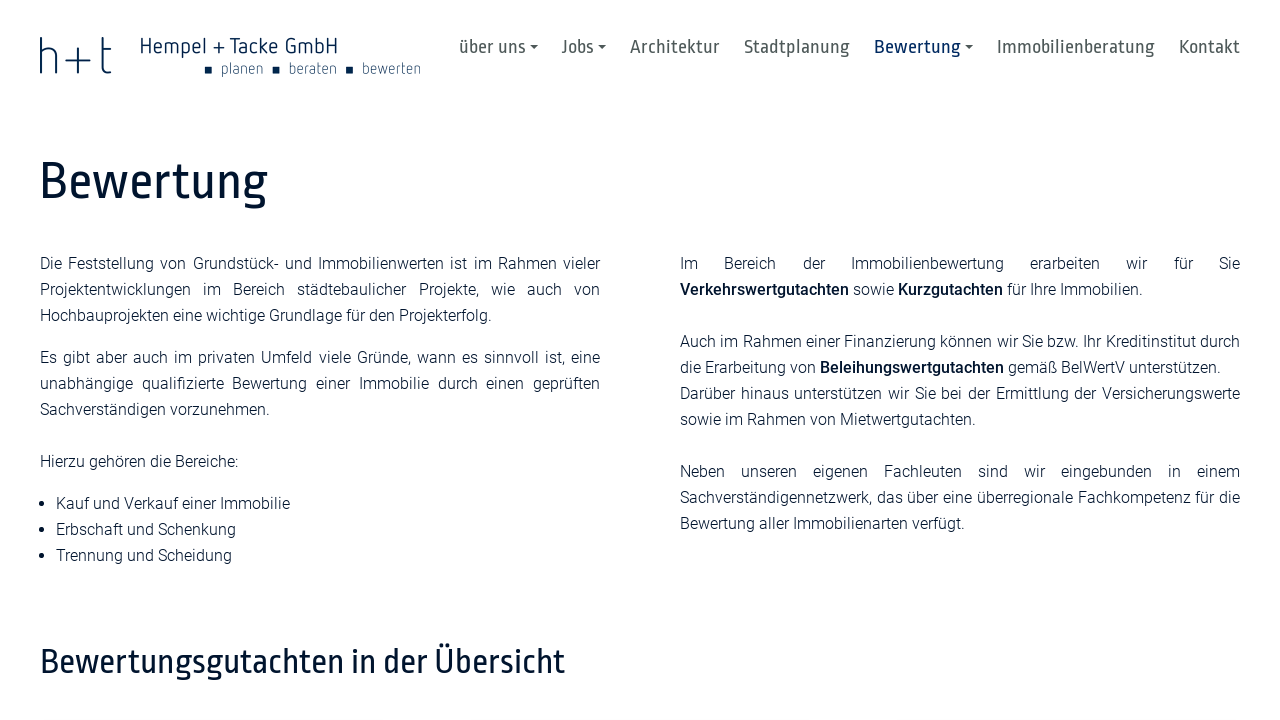

--- FILE ---
content_type: text/html; charset=UTF-8
request_url: https://www.hempel-tacke.de/immobilienbewertung/
body_size: 3075
content:
<!DOCTYPE html>
<html lang="de">
<head>

      <meta charset="UTF-8">
    <title>Bewertung - Hempel + Tacke GmbH</title>
    <base href="https://www.hempel-tacke.de/">

          <meta name="robots" content="index,follow">
      <meta name="description" content="">
      <meta name="generator" content="Contao Open Source CMS">
    
    
    <meta name="viewport" content="width=device-width,initial-scale=1">
        <link rel="stylesheet" href="/assets/css/bootstrap-grid.scss,nutshell.scss,sm-core-css.css,sm-clean.scss,...-abc4845b.css">        <script src="/assets/js/jquery.min.js,jquery.smartmenus.min.js,smartmenu_init.js-9f32d2bf.js"></script>  
</head>
<body id="top">

      
    <div id="wrapper">

                        <header id="header">
            <div class="inside">
              
<!-- indexer::stop -->
<nav class="main-nav mod_navigation block" role="navigation">

  
  <a href="/immobilienbewertung/#skipNavigation1" class="invisible">Navigation überspringen</a>
   
  <div class="image--left logo content-hyperlink">            
                                                    <figure>
                                                                <a href="/./">                                                                                    <img src="/assets/images/z/hempel-tacke_logo-vtce3080a3br00t.png" alt srcset="/assets/images/z/hempel-tacke_logo-vtce3080a3br00t.png 1x, /files/layout/img/hempel-tacke_logo.png 2x" width="380" height="40">
            
                                        
            </a>
                    
                                        </figure>
                    </div>



  

  
   <!-- Mobile menu toggle button (hamburger/x icon) -->
   <input id="main-menu-state" type="checkbox" />
  <label class="main-menu-btn" for="main-menu-state">
    <span class="main-menu-btn-icon"></span>
  </label> 


  
<ul id="main-menu" class="sm sm-clean level_1">
  
      <li class="submenu sibling"><a href="/ueber-uns/" title="über uns" class="submenu sibling" aria-haspopup="true">über uns</a>
<ul  class=" level_2">
  
      <li><a href="/ueber-uns/unternehmen/" title="Unternehmen">Unternehmen</a></li>
  
      <li><a href="/ueber-uns/team/" title="Team">Team</a></li>
  </ul>
</li>
  
      <li class="submenu sibling"><a href="/jobs-architektur/" title="Jobs" class="submenu sibling" aria-haspopup="true">Jobs</a>
<ul  class=" level_2">
  
      <li><a href="/jobs-architektur/arbeiten-bei-h-t/" title="arbeiten bei H+T">arbeiten bei H+T</a></li>
  
      <li><a href="/jobs-architektur/stellenangebote/" title="Stellenangebote">Stellenangebote</a></li>
  </ul>
</li>
  
      <li class="sibling"><a href="/architektur/" title="Architektur" class="sibling">Architektur</a></li>
  
      <li class="sibling"><a href="/stadtplanung/" title="Stadtplanung" class="sibling">Stadtplanung</a></li>
  
      <li class="active submenu"><a href="/immobilienbewertung/" title="Bewertung" class="active submenu" aria-haspopup="true">Bewertung</a>
<ul  class=" level_2">
  
      <li><a href="/bewertung/verkehrswertgutachten/" title="Verkehrswertgutachten">Verkehrswertgutachten</a></li>
  
      <li><a href="/bewertung/kurzgutachten/" title="Kurzgutachten">Kurzgutachten</a></li>
  
      <li><a href="/bewertung/beleihungswertgutachten/" title="Beleihungswertgutachten">Beleihungswertgutachten</a></li>
  </ul>
</li>
  
      <li class="sibling"><a href="/immobilienberatung/" title="Immobilienberatung" class="sibling">Immobilienberatung</a></li>
  
      <li class="sibling"><a href="/kontakt/" title="Kontakt" class="sibling">Kontakt</a></li>
  </ul>

  <a id="skipNavigation1" class="invisible">&nbsp;</a>

</nav>
<!-- indexer::continue -->
            </div>
          </header>
              
      
              <div id="container">

                      <main id="main">
              <div class="inside">
                

  <div class="mod_article block" id="article-18">
    
          


                        
    <h1 class="content-headline">Bewertung</h1>

    



<div  class="row ce_rowStart">
<div class="col-sm-6 ">


        <div class="content-text">            
                            
    
                        <div class="rte">
            <p>Die Feststellung von Grundstück- und Immobilienwerten ist im Rahmen vieler Projektentwicklungen im Bereich städtebaulicher Projekte, wie auch von Hochbauprojekten eine wichtige Grundlage für den Projekterfolg.</p>
<p>Es gibt aber auch im privaten Umfeld viele Gründe, wann es sinnvoll ist, eine unabhängige qualifizierte Bewertung einer Immobilie durch einen geprüften Sachverständigen vorzunehmen. <br><br>Hierzu gehören die Bereiche:</p>
<ul>
<li>Kauf und Verkauf einer Immobilie</li>
<li>Erbschaft und Schenkung</li>
<li>Trennung und Scheidung</li>
</ul>
        </div>
    
            </div>



</div><div class="col-sm-6 ">


        <div class="content-text">            
                            
    
                        <div class="rte">
            <p>Im Bereich der Immobilienbewertung erarbeiten wir für Sie <strong>Verkehrswertgutachten</strong> sowie <strong>Kurzgutachten</strong> für Ihre Immobilien. <br><br>Auch im Rahmen einer Finanzierung können wir Sie bzw. Ihr Kreditinstitut durch die Erarbeitung von <strong>Beleihungswertgutachten</strong> gemäß BelWertV unterstützen. <br>Darüber hinaus unterstützen wir Sie bei der Ermittlung der Versicherungswerte sowie im Rahmen von Mietwertgutachten. <br><br>Neben unseren eigenen Fachleuten sind wir eingebunden in einem Sachverständigennetzwerk, das über eine überregionale Fachkompetenz für die Bewertung aller Immobilienarten verfügt.</p>
        </div>
    
            </div>



</div>
</div>
<div class="ce_linkboxes row block">
			<div class="col-xs-12">
		<h2>
			Bewertungsgutachten in der Übersicht		</h2>
    </div>
	  <div class="col-xs-6 col-sm-6 col-md-6 col-xl-4">
			  																							  
			<figure class="image_container">				<a href="/bewertung/verkehrswertgutachten/" title="Verkehrswertgutachten">
<span>

<img src="/files/grafiken/immobilienbewertung/verkehrswertgutachten-immobilie-bielefeld.jpg" width="840" height="420" alt="">

</span></a><figcaption class="caption"><a href="/bewertung/verkehrswertgutachten/">Verkehrswertgutachten</a></figcaption></figure>
								
  </div>	
  <div class="col-xs-6 col-sm-6 col-md-6 col-xl-4">
			  																							  
			<figure class="image_container">				<a href="/bewertung/kurzgutachten/" title="Kurzgutachten">
<span>

<img src="/files/grafiken/immobilienbewertung/kurzgutachten-immobilien-bielefeld.jpg" width="840" height="420" alt="">

</span></a><figcaption class="caption"><a href="/bewertung/kurzgutachten/">Kurzgutachten</a></figcaption></figure>
								
  </div>	
  <div class="col-xs-6 col-sm-6 col-md-6 col-xl-4">
			  																							  
			<figure class="image_container">				<a href="/bewertung/beleihungswertgutachten/" title="Beleihungswertgutachten">
<span>

<img src="/files/grafiken/immobilienbewertung/beleihungswertgutachten-immobilien-bielefeld.jpg" width="840" height="420" alt="">

</span></a><figcaption class="caption"><a href="/bewertung/beleihungswertgutachten/">Beleihungswertgutachten</a></figcaption></figure>
								
  </div>	
  
</div>    
      </div>

              </div>
                          </main>
          
                                
                                
        </div>
      
      
                        <footer id="footer">
            <div class="inside">
              
<div  class="row ce_rowStart">
<div class="col-md-8 col-lg-9 ">


        <div class="content-text">            
                            
    
                        <div class="rte">
            <p>© 2026 Hempel + Tacke GmbH | Am Stadtholz 24-26 | 33609 Bielefeld | <a class="btn-social" title="Hempel &amp; Tacke bei Instagram" href="https://www.instagram.com/hempeltacke/" target="_blank" rel="noopener"><img src="files/layout/img/icon-instagram.png" alt="Hempel &amp; Tacke bei Instagram" width="22" height="22"></a></p>
        </div>
    
            </div>



</div><div class="col-md-4 col-lg-3 ">


        <div class="float_right content-text">            
                            
    
                        <div class="rte">
            <p><a href="/impressum/">Impressum</a> | <a href="/datenschutz/">Datenschutz</a></p>
        </div>
    
            </div>



</div>
</div>
  
            </div>
          </footer>
              
    </div>

      
  	
<script src="/assets/jquery-ui/js/jquery-ui.min.js?v=1.13.2"></script>
<script>
  jQuery(function($) {
    $(document).accordion({
      // Put custom options here
      heightStyle: 'content',
      header: '.toggler',
      collapsible: true,
      active: false,
      create: function(event, ui) {
        ui.header.addClass('active');
        $('.toggler').attr('tabindex', 0);
      },
      activate: function(event, ui) {
        ui.newHeader.addClass('active');
        ui.oldHeader.removeClass('active');
        $('.toggler').attr('tabindex', 0);
      }
    });
  });
</script>
  <script type="application/ld+json">
{
    "@context": "https:\/\/schema.org",
    "@graph": [
        {
            "@type": "WebPage"
        },
        {
            "@id": "#\/schema\/image\/91566273-b8f7-11e8-957d-f95bdb3a8e1c",
            "@type": "ImageObject",
            "contentUrl": "\/assets\/images\/z\/hempel-tacke_logo-vtce3080a3br00t.png"
        }
    ]
}
</script>
<script type="application/ld+json">
{
    "@context": "https:\/\/schema.contao.org",
    "@graph": [
        {
            "@type": "Page",
            "fePreview": false,
            "groups": [],
            "noSearch": false,
            "pageId": 9,
            "protected": false,
            "title": "Bewertung"
        }
    ]
}
</script></body>
</html>


--- FILE ---
content_type: text/css
request_url: https://www.hempel-tacke.de/assets/css/bootstrap-grid.scss,nutshell.scss,sm-core-css.css,sm-clean.scss,...-abc4845b.css
body_size: 13940
content:
@-ms-viewport{width:device-width}html{box-sizing:border-box;-ms-overflow-style:scrollbar}*,*::before,*::after{box-sizing:inherit}.container{margin-right:auto;margin-left:auto;padding-right:1.6666666667em;padding-left:1.6666666667em;width:100%}@media (min-width:34.375em){.container{max-width:31.0416666667em}}@media (min-width:48em){.container{max-width:44.6666666667em}}@media (min-width:58.75em){.container{max-width:55.4166666667em}}@media (min-width:68.75em){.container{max-width:65.4166666667em}}.container-fluid{width:100%;margin-right:auto;margin-left:auto;padding-right:1.6666666667em;padding-left:1.6666666667em;width:100%}.row{display:flex;flex-wrap:wrap;margin-right:-1.6666666667em;margin-left:-1.6666666667em}.no-gutters{margin-right:0;margin-left:0}.no-gutters>.col,.no-gutters>[class*="col-"]{padding-right:0;padding-left:0}.col-xs-1,.col-xs-2,.col-xs-3,.col-xs-4,.col-xs-5,.col-xs-6,.col-xs-7,.col-xs-8,.col-xs-9,.col-xs-10,.col-xs-11,.col-xs-12,.col-xs,.col-xs-auto,.col-sm-1,.col-sm-2,.col-sm-3,.col-sm-4,.col-sm-5,.col-sm-6,.col-sm-7,.col-sm-8,.col-sm-9,.col-sm-10,.col-sm-11,.col-sm-12,.col-sm,.col-sm-auto,.col-md-1,.col-md-2,.col-md-3,.col-md-4,.col-md-5,.col-md-6,.col-md-7,.col-md-8,.col-md-9,.col-md-10,.col-md-11,.col-md-12,.col-md,.col-md-auto,.col-lg-1,.col-lg-2,.col-lg-3,.col-lg-4,.col-lg-5,.col-lg-6,.col-lg-7,.col-lg-8,.col-lg-9,.col-lg-10,.col-lg-11,.col-lg-12,.col-lg,.col-lg-auto,.col-xl-1,.col-xl-2,.col-xl-3,.col-xl-4,.col-xl-5,.col-xl-6,.col-xl-7,.col-xl-8,.col-xl-9,.col-xl-10,.col-xl-11,.col-xl-12,.col-xl,.col-xl-auto{position:relative;width:100%;min-height:1px;padding-right:1.6666666667em;padding-left:1.6666666667em}.col-xs{flex-basis:0;flex-grow:1;max-width:100%}.col-xs-auto{flex:0 0 auto;width:auto;max-width:none}.col-xs-1{flex:0 0 8.3333333333%;max-width:8.3333333333%}.col-xs-2{flex:0 0 16.6666666667%;max-width:16.6666666667%}.col-xs-3{flex:0 0 25%;max-width:25%}.col-xs-4{flex:0 0 33.3333333333%;max-width:33.3333333333%}.col-xs-5{flex:0 0 41.6666666667%;max-width:41.6666666667%}.col-xs-6{flex:0 0 50%;max-width:50%}.col-xs-7{flex:0 0 58.3333333333%;max-width:58.3333333333%}.col-xs-8{flex:0 0 66.6666666667%;max-width:66.6666666667%}.col-xs-9{flex:0 0 75%;max-width:75%}.col-xs-10{flex:0 0 83.3333333333%;max-width:83.3333333333%}.col-xs-11{flex:0 0 91.6666666667%;max-width:91.6666666667%}.col-xs-12{flex:0 0 100%;max-width:100%}.order-xs-1{order:1}.order-xs-2{order:2}.order-xs-3{order:3}.order-xs-4{order:4}.order-xs-5{order:5}.order-xs-6{order:6}.order-xs-7{order:7}.order-xs-8{order:8}.order-xs-9{order:9}.order-xs-10{order:10}.order-xs-11{order:11}.order-xs-12{order:12}@media (min-width:34.375em){.col-sm{flex-basis:0;flex-grow:1;max-width:100%}.col-sm-auto{flex:0 0 auto;width:auto;max-width:none}.col-sm-1{flex:0 0 8.3333333333%;max-width:8.3333333333%}.col-sm-2{flex:0 0 16.6666666667%;max-width:16.6666666667%}.col-sm-3{flex:0 0 25%;max-width:25%}.col-sm-4{flex:0 0 33.3333333333%;max-width:33.3333333333%}.col-sm-5{flex:0 0 41.6666666667%;max-width:41.6666666667%}.col-sm-6{flex:0 0 50%;max-width:50%}.col-sm-7{flex:0 0 58.3333333333%;max-width:58.3333333333%}.col-sm-8{flex:0 0 66.6666666667%;max-width:66.6666666667%}.col-sm-9{flex:0 0 75%;max-width:75%}.col-sm-10{flex:0 0 83.3333333333%;max-width:83.3333333333%}.col-sm-11{flex:0 0 91.6666666667%;max-width:91.6666666667%}.col-sm-12{flex:0 0 100%;max-width:100%}.order-sm-1{order:1}.order-sm-2{order:2}.order-sm-3{order:3}.order-sm-4{order:4}.order-sm-5{order:5}.order-sm-6{order:6}.order-sm-7{order:7}.order-sm-8{order:8}.order-sm-9{order:9}.order-sm-10{order:10}.order-sm-11{order:11}.order-sm-12{order:12}}@media (min-width:48em){.col-md{flex-basis:0;flex-grow:1;max-width:100%}.col-md-auto{flex:0 0 auto;width:auto;max-width:none}.col-md-1{flex:0 0 8.3333333333%;max-width:8.3333333333%}.col-md-2{flex:0 0 16.6666666667%;max-width:16.6666666667%}.col-md-3{flex:0 0 25%;max-width:25%}.col-md-4{flex:0 0 33.3333333333%;max-width:33.3333333333%}.col-md-5{flex:0 0 41.6666666667%;max-width:41.6666666667%}.col-md-6{flex:0 0 50%;max-width:50%}.col-md-7{flex:0 0 58.3333333333%;max-width:58.3333333333%}.col-md-8{flex:0 0 66.6666666667%;max-width:66.6666666667%}.col-md-9{flex:0 0 75%;max-width:75%}.col-md-10{flex:0 0 83.3333333333%;max-width:83.3333333333%}.col-md-11{flex:0 0 91.6666666667%;max-width:91.6666666667%}.col-md-12{flex:0 0 100%;max-width:100%}.order-md-1{order:1}.order-md-2{order:2}.order-md-3{order:3}.order-md-4{order:4}.order-md-5{order:5}.order-md-6{order:6}.order-md-7{order:7}.order-md-8{order:8}.order-md-9{order:9}.order-md-10{order:10}.order-md-11{order:11}.order-md-12{order:12}}@media (min-width:58.75em){.col-lg{flex-basis:0;flex-grow:1;max-width:100%}.col-lg-auto{flex:0 0 auto;width:auto;max-width:none}.col-lg-1{flex:0 0 8.3333333333%;max-width:8.3333333333%}.col-lg-2{flex:0 0 16.6666666667%;max-width:16.6666666667%}.col-lg-3{flex:0 0 25%;max-width:25%}.col-lg-4{flex:0 0 33.3333333333%;max-width:33.3333333333%}.col-lg-5{flex:0 0 41.6666666667%;max-width:41.6666666667%}.col-lg-6{flex:0 0 50%;max-width:50%}.col-lg-7{flex:0 0 58.3333333333%;max-width:58.3333333333%}.col-lg-8{flex:0 0 66.6666666667%;max-width:66.6666666667%}.col-lg-9{flex:0 0 75%;max-width:75%}.col-lg-10{flex:0 0 83.3333333333%;max-width:83.3333333333%}.col-lg-11{flex:0 0 91.6666666667%;max-width:91.6666666667%}.col-lg-12{flex:0 0 100%;max-width:100%}.order-lg-1{order:1}.order-lg-2{order:2}.order-lg-3{order:3}.order-lg-4{order:4}.order-lg-5{order:5}.order-lg-6{order:6}.order-lg-7{order:7}.order-lg-8{order:8}.order-lg-9{order:9}.order-lg-10{order:10}.order-lg-11{order:11}.order-lg-12{order:12}}@media (min-width:68.75em){.col-xl{flex-basis:0;flex-grow:1;max-width:100%}.col-xl-auto{flex:0 0 auto;width:auto;max-width:none}.col-xl-1{flex:0 0 8.3333333333%;max-width:8.3333333333%}.col-xl-2{flex:0 0 16.6666666667%;max-width:16.6666666667%}.col-xl-3{flex:0 0 25%;max-width:25%}.col-xl-4{flex:0 0 33.3333333333%;max-width:33.3333333333%}.col-xl-5{flex:0 0 41.6666666667%;max-width:41.6666666667%}.col-xl-6{flex:0 0 50%;max-width:50%}.col-xl-7{flex:0 0 58.3333333333%;max-width:58.3333333333%}.col-xl-8{flex:0 0 66.6666666667%;max-width:66.6666666667%}.col-xl-9{flex:0 0 75%;max-width:75%}.col-xl-10{flex:0 0 83.3333333333%;max-width:83.3333333333%}.col-xl-11{flex:0 0 91.6666666667%;max-width:91.6666666667%}.col-xl-12{flex:0 0 100%;max-width:100%}.order-xl-1{order:1}.order-xl-2{order:2}.order-xl-3{order:3}.order-xl-4{order:4}.order-xl-5{order:5}.order-xl-6{order:6}.order-xl-7{order:7}.order-xl-8{order:8}.order-xl-9{order:9}.order-xl-10{order:10}.order-xl-11{order:11}.order-xl-12{order:12}}.flex-xs-row{flex-direction:row !important}.flex-xs-column{flex-direction:column !important}.flex-xs-row-reverse{flex-direction:row-reverse !important}.flex-xs-column-reverse{flex-direction:column-reverse !important}.flex-xs-wrap{flex-wrap:wrap !important}.flex-xs-nowrap{flex-wrap:nowrap !important}.flex-xs-wrap-reverse{flex-wrap:wrap-reverse !important}.justify-content-xs-start{justify-content:flex-start !important}.justify-content-xs-end{justify-content:flex-end !important}.justify-content-xs-center{justify-content:center !important}.justify-content-xs-between{justify-content:space-between !important}.justify-content-xs-around{justify-content:space-around !important}.align-items-xs-start{align-items:flex-start !important}.align-items-xs-end{align-items:flex-end !important}.align-items-xs-center{align-items:center !important}.align-items-xs-baseline{align-items:baseline !important}.align-items-xs-stretch{align-items:stretch !important}.align-content-xs-start{align-content:flex-start !important}.align-content-xs-end{align-content:flex-end !important}.align-content-xs-center{align-content:center !important}.align-content-xs-between{align-content:space-between !important}.align-content-xs-around{align-content:space-around !important}.align-content-xs-stretch{align-content:stretch !important}.align-self-xs-auto{align-self:auto !important}.align-self-xs-start{align-self:flex-start !important}.align-self-xs-end{align-self:flex-end !important}.align-self-xs-center{align-self:center !important}.align-self-xs-baseline{align-self:baseline !important}.align-self-xs-stretch{align-self:stretch !important}@media (min-width:34.375em){.flex-sm-row{flex-direction:row !important}.flex-sm-column{flex-direction:column !important}.flex-sm-row-reverse{flex-direction:row-reverse !important}.flex-sm-column-reverse{flex-direction:column-reverse !important}.flex-sm-wrap{flex-wrap:wrap !important}.flex-sm-nowrap{flex-wrap:nowrap !important}.flex-sm-wrap-reverse{flex-wrap:wrap-reverse !important}.justify-content-sm-start{justify-content:flex-start !important}.justify-content-sm-end{justify-content:flex-end !important}.justify-content-sm-center{justify-content:center !important}.justify-content-sm-between{justify-content:space-between !important}.justify-content-sm-around{justify-content:space-around !important}.align-items-sm-start{align-items:flex-start !important}.align-items-sm-end{align-items:flex-end !important}.align-items-sm-center{align-items:center !important}.align-items-sm-baseline{align-items:baseline !important}.align-items-sm-stretch{align-items:stretch !important}.align-content-sm-start{align-content:flex-start !important}.align-content-sm-end{align-content:flex-end !important}.align-content-sm-center{align-content:center !important}.align-content-sm-between{align-content:space-between !important}.align-content-sm-around{align-content:space-around !important}.align-content-sm-stretch{align-content:stretch !important}.align-self-sm-auto{align-self:auto !important}.align-self-sm-start{align-self:flex-start !important}.align-self-sm-end{align-self:flex-end !important}.align-self-sm-center{align-self:center !important}.align-self-sm-baseline{align-self:baseline !important}.align-self-sm-stretch{align-self:stretch !important}}@media (min-width:48em){.flex-md-row{flex-direction:row !important}.flex-md-column{flex-direction:column !important}.flex-md-row-reverse{flex-direction:row-reverse !important}.flex-md-column-reverse{flex-direction:column-reverse !important}.flex-md-wrap{flex-wrap:wrap !important}.flex-md-nowrap{flex-wrap:nowrap !important}.flex-md-wrap-reverse{flex-wrap:wrap-reverse !important}.justify-content-md-start{justify-content:flex-start !important}.justify-content-md-end{justify-content:flex-end !important}.justify-content-md-center{justify-content:center !important}.justify-content-md-between{justify-content:space-between !important}.justify-content-md-around{justify-content:space-around !important}.align-items-md-start{align-items:flex-start !important}.align-items-md-end{align-items:flex-end !important}.align-items-md-center{align-items:center !important}.align-items-md-baseline{align-items:baseline !important}.align-items-md-stretch{align-items:stretch !important}.align-content-md-start{align-content:flex-start !important}.align-content-md-end{align-content:flex-end !important}.align-content-md-center{align-content:center !important}.align-content-md-between{align-content:space-between !important}.align-content-md-around{align-content:space-around !important}.align-content-md-stretch{align-content:stretch !important}.align-self-md-auto{align-self:auto !important}.align-self-md-start{align-self:flex-start !important}.align-self-md-end{align-self:flex-end !important}.align-self-md-center{align-self:center !important}.align-self-md-baseline{align-self:baseline !important}.align-self-md-stretch{align-self:stretch !important}}@media (min-width:58.75em){.flex-lg-row{flex-direction:row !important}.flex-lg-column{flex-direction:column !important}.flex-lg-row-reverse{flex-direction:row-reverse !important}.flex-lg-column-reverse{flex-direction:column-reverse !important}.flex-lg-wrap{flex-wrap:wrap !important}.flex-lg-nowrap{flex-wrap:nowrap !important}.flex-lg-wrap-reverse{flex-wrap:wrap-reverse !important}.justify-content-lg-start{justify-content:flex-start !important}.justify-content-lg-end{justify-content:flex-end !important}.justify-content-lg-center{justify-content:center !important}.justify-content-lg-between{justify-content:space-between !important}.justify-content-lg-around{justify-content:space-around !important}.align-items-lg-start{align-items:flex-start !important}.align-items-lg-end{align-items:flex-end !important}.align-items-lg-center{align-items:center !important}.align-items-lg-baseline{align-items:baseline !important}.align-items-lg-stretch{align-items:stretch !important}.align-content-lg-start{align-content:flex-start !important}.align-content-lg-end{align-content:flex-end !important}.align-content-lg-center{align-content:center !important}.align-content-lg-between{align-content:space-between !important}.align-content-lg-around{align-content:space-around !important}.align-content-lg-stretch{align-content:stretch !important}.align-self-lg-auto{align-self:auto !important}.align-self-lg-start{align-self:flex-start !important}.align-self-lg-end{align-self:flex-end !important}.align-self-lg-center{align-self:center !important}.align-self-lg-baseline{align-self:baseline !important}.align-self-lg-stretch{align-self:stretch !important}}@media (min-width:68.75em){.flex-xl-row{flex-direction:row !important}.flex-xl-column{flex-direction:column !important}.flex-xl-row-reverse{flex-direction:row-reverse !important}.flex-xl-column-reverse{flex-direction:column-reverse !important}.flex-xl-wrap{flex-wrap:wrap !important}.flex-xl-nowrap{flex-wrap:nowrap !important}.flex-xl-wrap-reverse{flex-wrap:wrap-reverse !important}.justify-content-xl-start{justify-content:flex-start !important}.justify-content-xl-end{justify-content:flex-end !important}.justify-content-xl-center{justify-content:center !important}.justify-content-xl-between{justify-content:space-between !important}.justify-content-xl-around{justify-content:space-around !important}.align-items-xl-start{align-items:flex-start !important}.align-items-xl-end{align-items:flex-end !important}.align-items-xl-center{align-items:center !important}.align-items-xl-baseline{align-items:baseline !important}.align-items-xl-stretch{align-items:stretch !important}.align-content-xl-start{align-content:flex-start !important}.align-content-xl-end{align-content:flex-end !important}.align-content-xl-center{align-content:center !important}.align-content-xl-between{align-content:space-between !important}.align-content-xl-around{align-content:space-around !important}.align-content-xl-stretch{align-content:stretch !important}.align-self-xl-auto{align-self:auto !important}.align-self-xl-start{align-self:flex-start !important}.align-self-xl-end{align-self:flex-end !important}.align-self-xl-center{align-self:center !important}.align-self-xl-baseline{align-self:baseline !important}.align-self-xl-stretch{align-self:stretch !important}}.offset-0{margin-left:0%}.offset-1{margin-left:8.33333333%}.offset-2{margin-left:16.66666667%}.offset-3{margin-left:25%}.offset-4{margin-left:33.33333333%}.offset-5{margin-left:41.66666667%}.offset-6{margin-left:50%}.offset-7{margin-left:58.33333333%}.offset-8{margin-left:66.6666666%}.offset-9{margin-left:75%}.offset-10{margin-left:83.33333333%}.offset-11{margin-left:91.66666667%}@media screen and (min-width:0){.offset-xs-0{margin-left:0%}.offset-xs-1{margin-left:8.33333333%}.offset-xs-2{margin-left:16.66666667%}.offset-xs-3{margin-left:25%}.offset-xs-4{margin-left:33.33333333%}.offset-xs-5{margin-left:41.66666667%}.offset-xs-6{margin-left:50%}.offset-xs-7{margin-left:58.33333333%}.offset-xs-8{margin-left:66.6666666%}.offset-xs-9{margin-left:75%}.offset-xs-10{margin-left:83.33333333%}.offset-xs-11{margin-left:91.66666667%}}@media screen and (min-width:34.375em){.offset-sm-0{margin-left:0%}.offset-sm-1{margin-left:8.33333333%}.offset-sm-2{margin-left:16.66666667%}.offset-sm-3{margin-left:25%}.offset-sm-4{margin-left:33.33333333%}.offset-sm-5{margin-left:41.66666667%}.offset-sm-6{margin-left:50%}.offset-sm-7{margin-left:58.33333333%}.offset-sm-8{margin-left:66.6666666%}.offset-sm-9{margin-left:75%}.offset-sm-10{margin-left:83.33333333%}.offset-sm-11{margin-left:91.66666667%}}@media screen and (min-width:48em){.offset-md-0{margin-left:0%}.offset-md-1{margin-left:8.33333333%}.offset-md-2{margin-left:16.66666667%}.offset-md-3{margin-left:25%}.offset-md-4{margin-left:33.33333333%}.offset-md-5{margin-left:41.66666667%}.offset-md-6{margin-left:50%}.offset-md-7{margin-left:58.33333333%}.offset-md-8{margin-left:66.6666666%}.offset-md-9{margin-left:75%}.offset-md-10{margin-left:83.33333333%}.offset-md-11{margin-left:91.66666667%}}@media screen and (min-width:58.75em){.offset-lg-0{margin-left:0%}.offset-lg-1{margin-left:8.33333333%}.offset-lg-2{margin-left:16.66666667%}.offset-lg-3{margin-left:25%}.offset-lg-4{margin-left:33.33333333%}.offset-lg-5{margin-left:41.66666667%}.offset-lg-6{margin-left:50%}.offset-lg-7{margin-left:58.33333333%}.offset-lg-8{margin-left:66.6666666%}.offset-lg-9{margin-left:75%}.offset-lg-10{margin-left:83.33333333%}.offset-lg-11{margin-left:91.66666667%}}@media screen and (min-width:68.75em){.offset-xl-0{margin-left:0%}.offset-xl-1{margin-left:8.33333333%}.offset-xl-2{margin-left:16.66666667%}.offset-xl-3{margin-left:25%}.offset-xl-4{margin-left:33.33333333%}.offset-xl-5{margin-left:41.66666667%}.offset-xl-6{margin-left:50%}.offset-xl-7{margin-left:58.33333333%}.offset-xl-8{margin-left:66.6666666%}.offset-xl-9{margin-left:75%}.offset-xl-10{margin-left:83.33333333%}.offset-xl-11{margin-left:91.66666667%}}
@charset "UTF-8";
@font-face{font-family:"Roboto";font-style:italic;font-weight:300;src:url("../../files/layout/fonts/roboto-v18-latin-300italic.eot");src:local("Roboto Light Italic"), local("Roboto-LightItalic"), url("../../files/layout/fonts/roboto-v18-latin-300italic.eot?#iefix") format("embedded-opentype"), url("../../files/layout/fonts/roboto-v18-latin-300italic.woff2") format("woff2"), url("../../files/layout/fonts/roboto-v18-latin-300italic.woff") format("woff"), url("../../files/layout/fonts/roboto-v18-latin-300italic.ttf") format("truetype"), url("../../files/layout/fonts/roboto-v18-latin-300italic.svg#Roboto") format("svg")}@font-face{font-family:"Roboto";font-style:normal;font-weight:300;src:url("../../files/layout/fonts/roboto-v18-latin-300.eot");src:local("Roboto Light"), local("Roboto-Light"), url("../../files/layout/fonts/roboto-v18-latin-300.eot?#iefix") format("embedded-opentype"), url("../../files/layout/fonts/roboto-v18-latin-300.woff2") format("woff2"), url("../../files/layout/fonts/roboto-v18-latin-300.woff") format("woff"), url("../../files/layout/fonts/roboto-v18-latin-300.ttf") format("truetype"), url("../../files/layout/fonts/roboto-v18-latin-300.svg#Roboto") format("svg")}@font-face{font-family:"Roboto";font-style:normal;font-weight:bold;src:url("../../files/layout/fonts/roboto-v18-latin-500.eot");src:local("Roboto Medium"), local("Roboto-Medium"), url("../../files/layout/fonts/roboto-v18-latin-500.eot?#iefix") format("embedded-opentype"), url("../../files/layout/fonts/roboto-v18-latin-500.woff2") format("woff2"), url("../../files/layout/fonts/roboto-v18-latin-500.woff") format("woff"), url("../../files/layout/fonts/roboto-v18-latin-500.ttf") format("truetype"), url("../../files/layout/fonts/roboto-v18-latin-500.svg#Roboto") format("svg")}@font-face{font-family:"Ropa Sans";font-style:normal;font-weight:400;src:url("../../files/layout/fonts/ropa-sans-v7-latin-regular.eot");src:local("Ropa Sans Regular"), local("RopaSans-Regular"), url("../../files/layout/fonts/ropa-sans-v7-latin-regular.eot?#iefix") format("embedded-opentype"), url("../../files/layout/fonts/ropa-sans-v7-latin-regular.woff2") format("woff2"), url("../../files/layout/fonts/ropa-sans-v7-latin-regular.woff") format("woff"), url("../../files/layout/fonts/ropa-sans-v7-latin-regular.ttf") format("truetype"), url("../../files/layout/fonts/ropa-sans-v7-latin-regular.svg#RopaSans") format("svg")}/*! normalize.css v4.0.0 | MIT License | github.com/necolas/normalize.css */html{font-family:sans-serif;-ms-text-size-adjust:100%;-webkit-text-size-adjust:100%}body{margin:0}article,aside,details,figcaption,figure,footer,header,main,menu,nav,section,summary{display:block}audio,canvas,progress,video{display:inline-block}audio:not([controls]){display:none;height:0}progress{vertical-align:baseline}template,[hidden]{display:none}a{background-color:transparent}a:active,a:hover{outline-width:0}abbr[title]{border-bottom:none;text-decoration:underline;text-decoration:underline dotted}b,strong{font-weight:bold}b,strong{font-weight:bold}dfn{font-style:italic}h1{font-size:2em;margin:0.67em 0}mark{background-color:#ff0;color:#000}small{font-size:80%}sub,sup{font-size:75%;line-height:0;position:relative;vertical-align:baseline}sub{bottom:-0.25em}sup{top:-0.5em}img{border-style:none}svg:not(:root){overflow:hidden}code,kbd,pre,samp{font-family:monospace, monospace;font-size:1em}figure{margin:1em 40px}hr{box-sizing:content-box;height:0;overflow:visible}button,input,select,textarea{font:inherit}optgroup{font-weight:bold}button,input,select{overflow:visible}button,input,select,textarea{margin:0}button,select{text-transform:none}button,[type="button"],[type="reset"],[type="submit"]{cursor:pointer}[disabled]{cursor:default}button,html [type="button"],[type="reset"],[type="submit"]{-webkit-appearance:button}button::-moz-focus-inner,input::-moz-focus-inner{border:0;padding:0}button:-moz-focusring,input:-moz-focusring{outline:1px dotted ButtonText}fieldset{border:1px solid #c0c0c0;margin:0 2px;padding:0.35em 0.625em 0.75em}legend{box-sizing:border-box;color:inherit;display:table;max-width:100%;padding:0;white-space:normal}textarea{overflow:auto}[type="checkbox"],[type="radio"]{box-sizing:border-box;padding:0}[type="number"]::-webkit-inner-spin-button,[type="number"]::-webkit-outer-spin-button{height:auto}[type="search"]{-webkit-appearance:textfield}[type="search"]::-webkit-search-cancel-button,[type="search"]::-webkit-search-decoration{-webkit-appearance:none}.float_left{float:left}.float_right{float:right}.block{overflow:hidden}.clear{height:0.1px;font-size:0.1px;line-height:0.1px;clear:both}.invisible{width:0;height:0;left:-1000px;top:-1000px;position:absolute;overflow:hidden;display:inline}html{box-sizing:border-box}*,*:before,*:after{box-sizing:inherit}h1,h2,h3,h4,h5,h6{margin-top:0;margin-bottom:0.5rem}ul,ol,dl,blockquote,p,address,hr,fieldset,figure,pre{margin-bottom:1rem}ul,ol,dd{margin-left:1rem}.clearfix:after,#header .inside:after,.content-gallery ul:after,.ce_gallery ul:after,.row:after,[id="footer"]>.inside:after,.nav--horizontal ul:after,.nav--breadcrumb ul:after,.pagination:after{content:"";display:table;clear:both}a{color:#4e5959}:not(p) a{text-decoration:none}figure{margin:0}img{display:block;max-width:100%;height:auto;margin:0 auto}html{font-family:"Roboto", "sans-serif", sans-serif;font-size:1em;font-weight:300;line-height:1.625;background-color:#fff;color:#00142e;overflow-y:scroll;min-height:100%;-webkit-text-size-adjust:100%;-ms-text-size-adjust:100%;-moz-osx-font-smoothing:grayscale;-webkit-font-smoothing:antialiased}@media screen and (max-width:34.3125em){html{font-size:0.875em}}@media screen and (min-width:68.75em){html{font-size:1em}}h1,h2,h3,h4,h5,h6{font-weight:400;font-family:"Ropa Sans", "sans-serif"}h1{font-size:2rem;line-height:1.4;margin-bottom:2rem}@media screen and (min-width:34.375em){h1{font-size:2rem}}@media screen and (min-width:48em){h1{font-size:3rem}}@media screen and (min-width:58.75em){h1{font-size:3.375rem}}@media screen and (min-width:68.75em){h1{font-size:3.375rem}}p+h1,ul+h1,ol+h1{margin-top:2rem}.content-text+.content-text h1:first-child{margin-top:1rem}h1+h2{margin-top:-2rem}h2{font-size:1.75rem;line-height:1.4;margin-bottom:0}@media screen and (min-width:34.375em){h2{font-size:1.75rem}}@media screen and (min-width:48em){h2{font-size:2.25rem}}@media screen and (min-width:58.75em){h2{font-size:2.25rem}}@media screen and (min-width:68.75em){h2{font-size:2.25rem}}p+h2,ul+h2,ol+h2{margin-top:2rem}.content-text+.content-text h2:first-child{margin-top:1rem}h2+h3{margin-top:0}h3{font-size:1.375rem;line-height:1.25;margin-bottom:0.5rem}@media screen and (min-width:34.375em){h3{font-size:1.375rem}}@media screen and (min-width:48em){h3{font-size:1.5rem}}@media screen and (min-width:58.75em){h3{font-size:1.5rem}}@media screen and (min-width:68.75em){h3{font-size:1.5rem}}p+h3,ul+h3,ol+h3{margin-top:2rem}.content-text+.content-text h3:first-child{margin-top:1rem}h3+h4{margin-top:-0.5rem}h4{font-size:1.125rem;line-height:1;margin-bottom:0.5rem}@media screen and (min-width:34.375em){h4{font-size:1.125rem}}@media screen and (min-width:48em){h4{font-size:1.25rem}}@media screen and (min-width:58.75em){h4{font-size:1.25rem}}@media screen and (min-width:68.75em){h4{font-size:1.25rem}}p+h4,ul+h4,ol+h4{margin-top:1.5rem}.content-text+.content-text h4:first-child{margin-top:0.5rem}h4+h5{margin-top:-0.5rem}h5{font-size:1rem;line-height:1;margin-bottom:0.5rem}@media screen and (min-width:34.375em){h5{font-size:1rem}}@media screen and (min-width:48em){h5{font-size:1rem}}@media screen and (min-width:58.75em){h5{font-size:1rem}}@media screen and (min-width:68.75em){h5{font-size:1rem}}p+h5,ul+h5,ol+h5{margin-top:1.5rem}.content-text+.content-text h5:first-child{margin-top:0.5rem}h5+h6{margin-top:-0.5rem}h6{font-size:0.875rem;line-height:1;margin-bottom:0.5rem}@media screen and (min-width:34.375em){h6{font-size:0.875rem}}@media screen and (min-width:48em){h6{font-size:0.875rem}}@media screen and (min-width:58.75em){h6{font-size:0.875rem}}@media screen and (min-width:68.75em){h6{font-size:0.875rem}}p+h6,ul+h6,ol+h6{margin-top:1.5rem}.content-text+.content-text h6:first-child{margin-top:0.5rem}p,ul,ol{margin-top:0}p a,ul a,ol a{color:#4e5959;text-decoration:underline}p a:hover,ul a:hover,ol a:hover{text-decoration:none}p:last-child,ul:last-child,ol:last-child{margin-bottom:0}ul,ol{margin-left:0;padding-left:1em}code{color:#00142e}pre{padding:1rem;background:#4e5959;color:#fff;overflow-x:scroll}hr{margin-top:1rem;margin-bottom:1rem;border:0;border-top:1px solid #c7c7c7}.li--block{margin-bottom:1rem}.content-text,.ce_text{margin-bottom:1rem}.content-text li,.ce_text li{text-align:left}@media screen and (min-width:58.75em){.content-text,.ce_text{text-align:justify}.content-text li,.ce_text li{text-align:left}}::selection{background:#00142e;color:#fff;opacity:1}.row{margin-left:-2.5em;margin-right:-2.5em}.col-xs-1,.col-xs-2,.col-xs-3,.col-xs-4,.col-xs-5,.col-xs-6,.col-xs-7,.col-xs-8,.col-xs-9,.col-xs-10,.col-xs-11,.col-xs-12,.col-sm-1,.col-sm-2,.col-sm-3,.col-sm-4,.col-sm-5,.col-sm-6,.col-sm-7,.col-sm-8,.col-sm-9,.col-sm-10,.col-sm-11,.col-sm-12,.col-md-1,.col-md-2,.col-md-3,.col-md-4,.col-md-5,.col-md-6,.col-md-7,.col-md-8,.col-md-9,.col-md-10,.col-md-11,.col-md-12,.col-lg-1,.col-lg-2,.col-lg-3,.col-lg-4,.col-lg-5,.col-lg-6,.col-lg-7,.col-lg-8,.col-lg-9,.col-lg-10,.col-lg-11,.col-lg-12,.col-xl-1,.col-xl-2,.col-xl-3,.col-xl-4,.col-xl-5,.col-xl-6,.col-xl-7,.col-xl-8,.col-xl-9,.col-xl-10,.col-xl-11,.col-xl-12{float:left;padding-left:2.5em;padding-right:2.5em;width:100%}@media screen and (min-width:0){.col-xs-1{width:8.3333333333%}.col-xs-2{width:16.6666666667%}.col-xs-3{width:25%}.col-xs-4{width:33.3333333333%}.col-xs-5{width:41.6666666667%}.col-xs-6{width:50%}.col-xs-7{width:58.3333333333%}.col-xs-8{width:66.6666666667%}.col-xs-9{width:75%}.col-xs-10{width:83.3333333333%}.col-xs-11{width:91.6666666667%}.col-xs-12{width:100%}}@media screen and (min-width:0){.col-start-xs-0,.offset-xs-0{margin-left:0%}.col-start-xs-1,.offset-xs-1{margin-left:8.3333333333%}.col-start-xs-2,.offset-xs-2{margin-left:16.6666666667%}.col-start-xs-3,.offset-xs-3{margin-left:25%}.col-start-xs-4,.offset-xs-4{margin-left:33.3333333333%}.col-start-xs-5,.offset-xs-5{margin-left:41.6666666667%}.col-start-xs-6,.offset-xs-6{margin-left:50%}.col-start-xs-7,.offset-xs-7{margin-left:58.3333333333%}.col-start-xs-8,.offset-xs-8{margin-left:66.6666666667%}.col-start-xs-9,.offset-xs-9{margin-left:75%}.col-start-xs-10,.offset-xs-10{margin-left:83.3333333333%}.col-start-xs-11,.offset-xs-11{margin-left:91.6666666667%}}@media screen and (min-width:0){.pull-right-xs{float:right}.pull-left-xs{float:left}}@media screen and (min-width:0){.clear-xs{clear:both}}@media screen and (min-width:34.375em){.clear-xs{clear:none}}@media screen and (min-width:34.375em){.col-sm-1{width:8.3333333333%}.col-sm-2{width:16.6666666667%}.col-sm-3{width:25%}.col-sm-4{width:33.3333333333%}.col-sm-5{width:41.6666666667%}.col-sm-6{width:50%}.col-sm-7{width:58.3333333333%}.col-sm-8{width:66.6666666667%}.col-sm-9{width:75%}.col-sm-10{width:83.3333333333%}.col-sm-11{width:91.6666666667%}.col-sm-12{width:100%}}@media screen and (min-width:34.375em){.col-start-sm-0,.offset-sm-0{margin-left:0%}.col-start-sm-1,.offset-sm-1{margin-left:8.3333333333%}.col-start-sm-2,.offset-sm-2{margin-left:16.6666666667%}.col-start-sm-3,.offset-sm-3{margin-left:25%}.col-start-sm-4,.offset-sm-4{margin-left:33.3333333333%}.col-start-sm-5,.offset-sm-5{margin-left:41.6666666667%}.col-start-sm-6,.offset-sm-6{margin-left:50%}.col-start-sm-7,.offset-sm-7{margin-left:58.3333333333%}.col-start-sm-8,.offset-sm-8{margin-left:66.6666666667%}.col-start-sm-9,.offset-sm-9{margin-left:75%}.col-start-sm-10,.offset-sm-10{margin-left:83.3333333333%}.col-start-sm-11,.offset-sm-11{margin-left:91.6666666667%}}@media screen and (min-width:34.375em){.pull-right-sm{float:right}.pull-left-sm{float:left}}@media screen and (min-width:34.375em){.clear-sm{clear:both}}@media screen and (min-width:48em){.clear-sm{clear:none}}@media screen and (min-width:48em){.col-md-1{width:8.3333333333%}.col-md-2{width:16.6666666667%}.col-md-3{width:25%}.col-md-4{width:33.3333333333%}.col-md-5{width:41.6666666667%}.col-md-6{width:50%}.col-md-7{width:58.3333333333%}.col-md-8{width:66.6666666667%}.col-md-9{width:75%}.col-md-10{width:83.3333333333%}.col-md-11{width:91.6666666667%}.col-md-12{width:100%}}@media screen and (min-width:48em){.col-start-md-0,.offset-md-0{margin-left:0%}.col-start-md-1,.offset-md-1{margin-left:8.3333333333%}.col-start-md-2,.offset-md-2{margin-left:16.6666666667%}.col-start-md-3,.offset-md-3{margin-left:25%}.col-start-md-4,.offset-md-4{margin-left:33.3333333333%}.col-start-md-5,.offset-md-5{margin-left:41.6666666667%}.col-start-md-6,.offset-md-6{margin-left:50%}.col-start-md-7,.offset-md-7{margin-left:58.3333333333%}.col-start-md-8,.offset-md-8{margin-left:66.6666666667%}.col-start-md-9,.offset-md-9{margin-left:75%}.col-start-md-10,.offset-md-10{margin-left:83.3333333333%}.col-start-md-11,.offset-md-11{margin-left:91.6666666667%}}@media screen and (min-width:48em){.pull-right-md{float:right}.pull-left-md{float:left}}@media screen and (min-width:48em){.clear-md{clear:both}}@media screen and (min-width:58.75em){.clear-md{clear:none}}@media screen and (min-width:58.75em){.col-lg-1{width:8.3333333333%}.col-lg-2{width:16.6666666667%}.col-lg-3{width:25%}.col-lg-4{width:33.3333333333%}.col-lg-5{width:41.6666666667%}.col-lg-6{width:50%}.col-lg-7{width:58.3333333333%}.col-lg-8{width:66.6666666667%}.col-lg-9{width:75%}.col-lg-10{width:83.3333333333%}.col-lg-11{width:91.6666666667%}.col-lg-12{width:100%}}@media screen and (min-width:58.75em){.col-start-lg-0,.offset-lg-0{margin-left:0%}.col-start-lg-1,.offset-lg-1{margin-left:8.3333333333%}.col-start-lg-2,.offset-lg-2{margin-left:16.6666666667%}.col-start-lg-3,.offset-lg-3{margin-left:25%}.col-start-lg-4,.offset-lg-4{margin-left:33.3333333333%}.col-start-lg-5,.offset-lg-5{margin-left:41.6666666667%}.col-start-lg-6,.offset-lg-6{margin-left:50%}.col-start-lg-7,.offset-lg-7{margin-left:58.3333333333%}.col-start-lg-8,.offset-lg-8{margin-left:66.6666666667%}.col-start-lg-9,.offset-lg-9{margin-left:75%}.col-start-lg-10,.offset-lg-10{margin-left:83.3333333333%}.col-start-lg-11,.offset-lg-11{margin-left:91.6666666667%}}@media screen and (min-width:58.75em){.pull-right-lg{float:right}.pull-left-lg{float:left}}@media screen and (min-width:58.75em){.clear-lg{clear:both}}@media screen and (min-width:68.75em){.clear-lg{clear:none}}@media screen and (min-width:68.75em){.col-xl-1{width:8.3333333333%}.col-xl-2{width:16.6666666667%}.col-xl-3{width:25%}.col-xl-4{width:33.3333333333%}.col-xl-5{width:41.6666666667%}.col-xl-6{width:50%}.col-xl-7{width:58.3333333333%}.col-xl-8{width:66.6666666667%}.col-xl-9{width:75%}.col-xl-10{width:83.3333333333%}.col-xl-11{width:91.6666666667%}.col-xl-12{width:100%}}@media screen and (min-width:68.75em){.col-start-xl-0,.offset-xl-0{margin-left:0%}.col-start-xl-1,.offset-xl-1{margin-left:8.3333333333%}.col-start-xl-2,.offset-xl-2{margin-left:16.6666666667%}.col-start-xl-3,.offset-xl-3{margin-left:25%}.col-start-xl-4,.offset-xl-4{margin-left:33.3333333333%}.col-start-xl-5,.offset-xl-5{margin-left:41.6666666667%}.col-start-xl-6,.offset-xl-6{margin-left:50%}.col-start-xl-7,.offset-xl-7{margin-left:58.3333333333%}.col-start-xl-8,.offset-xl-8{margin-left:66.6666666667%}.col-start-xl-9,.offset-xl-9{margin-left:75%}.col-start-xl-10,.offset-xl-10{margin-left:83.3333333333%}.col-start-xl-11,.offset-xl-11{margin-left:91.6666666667%}}@media screen and (min-width:68.75em){.pull-right-xl{float:right}.pull-left-xl{float:left}}@media screen and (min-width:68.75em){.clear-xl{clear:both}}html{height:100%}body{position:relative;min-height:100%}html,body{position:relative;height:100%}#header{background:#fff;color:#00142e;padding:0.5em 0;height:70px;box-sizing:border-box;position:absolute;top:0;left:0;width:100%;z-index:10}@media screen and (min-width:68.75em){#header{padding:1.5em 0}}@media screen and (min-width:68.75em){#header{height:112px}}#header .inside{max-width:90em;width:100%;margin-left:auto;margin-right:auto;padding-left:2.5em;padding-right:2.5em}#wrapper{min-height:100%;position:relative;z-index:9}.fullscreen #wrapper{height:100%}#container{padding-top:70px;box-sizing:border-box;position:relative;height:100%}@media screen and (min-width:48em){#container{padding-bottom:66px}}@media screen and (min-width:68.75em){#container{padding-top:112px}}#main,#main .inside,.article--full,.swiper-home,.mod_referenzen_fullscreen{height:inherit}.mod_article,.mod_breadcrumb{max-width:90em;width:100%;margin-left:auto;margin-right:auto;padding-left:2.5em;padding-right:2.5em;padding-top:2rem;padding-bottom:2rem;position:relative}.article--full{max-width:none;width:100%;margin-left:auto;margin-right:auto;padding-top:0;padding-bottom:0}.article--full.article--p0{padding:0}[id="footer"]{background-color:#fff;padding:1.25em 0}@media screen and (min-width:48em){[id="footer"]{height:66px;box-sizing:border-box;position:absolute;bottom:0;width:100%}}[id="footer"]>.inside{max-width:90em;width:100%;margin-left:auto;margin-right:auto;padding-left:2.5em;padding-right:2.5em}[id="footer"]>.inside .content-text,[id="footer"]>.inside .ce_text{margin-bottom:0}@media screen and (min-width:48em){[id="footer"]>.inside .col-md-4{padding-left:0}}@media screen and (max-width:47.9375em){[id="footer"]>.inside .content-text.float_right,[id="footer"]>.inside .ce_text.float_right{float:none !important}}[id="footer"]>.inside .btn-social{display:inline-block}[id="footer"]>.inside img{display:block}.image--left img{text-align:left;margin-left:0}.image--right img{text-align:right;margin-right:0}.image--center img{text-align:center;margin-left:auto;margin-right:auto}.content-gallery ul,.ce_gallery ul{margin-left:-2.5em;margin-right:-2.5em;padding:0;list-style-type:none}.content-gallery li,.ce_gallery li{float:left;padding-left:2.5em;padding-right:2.5em;margin-bottom:5em}.content-gallery .cols_2 li,.ce_gallery .cols_2 li{width:50%}.content-gallery .cols_3 li,.ce_gallery .cols_3 li{width:50%}@media screen and (min-width:48em){.content-gallery .cols_3 li,.ce_gallery .cols_3 li{width:33.3333333333%}}.content-gallery .cols_4 li,.ce_gallery .cols_4 li{width:50%}@media screen and (min-width:48em){.content-gallery .cols_4 li,.ce_gallery .cols_4 li{width:25%}}.content-gallery .cols_5 li,.ce_gallery .cols_5 li{width:50%}@media screen and (min-width:48em){.content-gallery .cols_5 li,.ce_gallery .cols_5 li{width:20%}}.content-gallery .cols_6 li,.ce_gallery .cols_6 li{width:50%}@media screen and (min-width:48em){.content-gallery .cols_6 li,.ce_gallery .cols_6 li{width:16.6666666667%}}.content-gallery img,.ce_gallery img{display:block}.ce_youtube iframe{border:0;position:absolute;top:0;left:0;right:0;bottom:0;width:100% !important;height:100% !important}.content-player figure:has(video),.content-player figure:has(iframe),.content-youtube figure:has(video),.content-youtube figure:has(iframe){position:relative;padding-bottom:56.25%;width:100%;height:auto}.content-player video{border:0;position:absolute;top:0;left:0;right:0;bottom:0;width:100% !important;height:100% !important}a.btn,span.btn,button.btn,div.btn>a,div.btn>button,.content-toplink>a,.content-toplink>button,.ce_toplink>a,.ce_toplink>button,.toplink>a,.toplink>button,input.submit,button.submit{border-radius:4px;padding:0.5rem 1rem;display:inline-block;border:1px solid transparent;font-family:"Roboto", "sans-serif";font-weight:400;line-height:1.625;text-align:center;background:transparent;background-image:none;white-space:nowrap}a.btn,span.btn,button.btn{margin-bottom:1rem}a.btn--primary,span.btn--primary,button.btn--primary,button.submit{background:#5b9bd5;color:#fff}a.btn--primary:hover,span.btn--primary:hover,button.btn--primary:hover,button.submit:hover{background:#3482c9}div.btn:not(:last-child),.content-toplink:not(:last-child),.ce_toplink:not(:last-child),.toplink:not(:last-child){margin-bottom:1rem}div.btn--primary>a,div.btn--primary>button,.content-toplink>a,.content-toplink>button,.ce_toplink>a,.ce_toplink>button,.toplink>a,.toplink>button{background:#5b9bd5;color:#fff}div.btn--primary>a:hover,div.btn--primary>button:hover,.content-toplink>a:hover,.content-toplink>button:hover,.ce_toplink>a:hover,.ce_toplink>button:hover,.toplink>a:hover,.toplink>button:hover{background:#3482c9}.div.btn--left{text-align:left}div.btn--center{text-align:center}div.btn--right{text-align:right}.btn--floated{float:left;margin-right:0.25rem}.content-toplink a,.ce_toplink a,.toplink a{text-decoration:none}.back{border-top:1px solid #c7c7c7;margin-top:1rem;padding-top:0.5rem}.back a{text-decoration:none}.back a:before{font-size:0.75rem;line-height:1.4;padding-bottom:0.25rem;display:inline-block;content:"◄";vertical-align:middle;margin-right:0.25rem}.nav ul{list-style-type:none;margin:0;padding:0}.nav a{text-decoration:none}@media screen and (min-width:48em){.nav--horizontal li{float:left}}.nav--horizontal a,.nav--horizontal span.active,.nav--horizontal span.trail,.nav--horizontal strong.active,.nav--horizontal strong.trail{display:block;padding:0.5rem 1rem}.nav--right{float:right}.nav--vertical a,.nav--vertical span.active,.nav--vertical span.trail,.nav--vertical strong.active,.nav--vertical strong.trail{display:block;padding:0.5rem 1rem}.nav--border{border:1px solid #c7c7c7}.nav--border a,.nav--border span.active,.nav--border span.trail,.nav--border strong.active,.nav--border strong.trail{padding:1rem 1rem;border-bottom:1px solid #c7c7c7}.nav--border a:last-of-type,.nav--border a.last,.nav--border span.active:last-of-type,.nav--border span.active.last,.nav--border span.trail:last-of-type,.nav--border span.trail.last,.nav--border strong.active:last-of-type,.nav--border strong.active.last,.nav--border strong.trail:last-of-type,.nav--border strong.trail.last{border-bottom:0}.nav--breadcrumb{padding-top:2rem;padding-bottom:0.5rem}.nav--breadcrumb li{float:left;padding-right:0.5rem}.nav--breadcrumb a,.nav--breadcrumb strong{overflow-wrap:break-word;word-wrap:break-word;-webkit-hyphens:auto;-ms-hyphens:auto;-moz-hyphens:auto;hyphens:auto}.nav--breadcrumb a:after{font-size:0.75rem;display:inline-block;content:"›";vertical-align:middle;padding-left:0.5rem}.nav--select select{-webkit-appearance:none;background:transparent;border:1px solid #c7c7c7;padding:0.25rem 0.5rem}.nav--select .submit{vertical-align:middle;padding:0.25rem 0.5rem}.nav--pager ul{text-align:center}.nav--pager li{display:inline-block}.nav--pager .empty{width:0;height:0;left:-1000px;top:-1000px;position:absolute;overflow:hidden;display:inline}.nav--pager a{padding:0.5rem}.pagination{clear:both;line-height:1}.pagination ul{list-style-type:none;margin:0;padding:0}.pagination a{text-decoration:none}@media screen and (min-width:58.75em){.pagination{margin-top:2rem;padding-bottom:2rem}}.pagination p{padding:0.25rem;padding-left:0;margin:0.25rem;margin-left:0;border-top:1px solid transparent}.pagination li{display:inline-block;float:left}.pagination a,.pagination span{display:block;padding:0.25rem;margin:0.25rem;box-sizing:border-box}.pagination li:first-of-type a,.pagination li.first a{margin-left:0;padding-left:0}.pagination li:last-of-type a,.pagination li.last a{margin-right:0;padding-right:0;padding-left:0.625rem}.pagination span{border:1px solid #c7c7c7}.pagination a.next{margin-right:0;padding-right:0}.pagination li:first-of-type,.pagination li:last-of-type,.pagination li.first,.pagination li.last{font-size:250%;line-height:1.2}.pagination li:not(:last-of-type):not(:first-of-type),.pagination li:not(.last):not(.first){padding-top:16px}@media screen and (min-width:34.375em){.pagination p{float:left}.pagination p+ul{float:right}}.ce_form{overflow:visible}fieldset{padding:0;margin:0;border:0;min-width:0}label{display:inline-block;max-width:100%;margin-bottom:0.25rem;font-weight:bold}.fineuploader-wrapper .qq-upload-button,select,input.text,input.captcha,textarea{display:block;width:100%;padding:0.5rem 1rem;border-radius:4px;border:1px solid rgba(0, 0, 0, 0.25);background-clip:padding-box;background-image:none}textarea.textarea{height:auto}.widget-text,.widget-textarea{margin-bottom:1rem}input[type="search"]{-webkit-appearance:none}input[type="file"]{display:block;vertical-align:middle;line-height:1}input.radio,input.checkbox{margin:0.25rem 0 0;margin-left:1px;margin-top:1px \9 ;line-height:normal}input.radio+label,input.checkbox+label{margin-right:0.25rem;font-weight:normal}select.select{margin-left:0.25rem}.widget-radio,.widget-checkbox,.widget-select,.widget-upload{margin-bottom:1rem}.widget-radio legend,.widget-checkbox legend,.widget-select legend,.widget-upload legend{font-weight:700}.radio_container>span,.checkbox_container>span{display:inline-block}span.mandatory{color:#00142e}p.error{margin-bottom:0}.ce_accordion{margin-bottom:0.25rem}.ce_accordion .toggler{cursor:pointer;padding:0.5rem 0.5rem 0.5rem 0;border:2px solid transparent}.ce_accordion .toggler:hover{color:rgba(0, 20, 46, 0.5)}.ce_accordion .toggler:focus{outline:0}.ce_accordion .accordion{padding:0.5rem;background:#c7c7c7}.content-download,.content-downloads{margin-bottom:1rem}.content-download .mime_icon,.content-downloads .mime_icon{display:inline-block;vertical-align:middle}.content-download a,.content-downloads a{display:inline-block;color:inherit;text-decoration:none}.content-downloads ul{list-style-type:none;margin:0;padding:0}.content-downloads a{text-decoration:none}table{margin-bottom:1rem;width:100%;padding:0;border-spacing:0;border-left:1px solid #ccc;border-top:1px solid #ccc}table th,table td{border-right:1px solid #ccc;border-bottom:1px solid #ccc;padding:10px}thead{text-align:left;background:rgba(204, 204, 204, 0.2)}tfoot{font-style:italic}.table--striped .even{background:rgba(204, 204, 204, 0.2)}.table--overflow{overflow-x:scroll;-ms-overflow-x:auto}
/* Mobile first layout SmartMenus Core CSS (it's not recommended editing these rules)
   You need this once per page no matter how many menu trees or different themes you use.
-------------------------------------------------------------------------------------------*/

.sm{position:relative;z-index:9999;}
.sm,.sm ul,.sm li{display:block;list-style:none;margin:0;padding:0;line-height:normal;direction:ltr;text-align:left;-webkit-tap-highlight-color:rgba(0,0,0,0);}
.sm-rtl,.sm-rtl ul,.sm-rtl li{direction:rtl;text-align:right;}
.sm>li>h1,.sm>li>h2,.sm>li>h3,.sm>li>h4,.sm>li>h5,.sm>li>h6{margin:0;padding:0;}
.sm ul{display:none;}
.sm li,.sm a{position:relative;}
.sm a{display:block;}
.sm a.disabled{cursor:not-allowed;}
.sm:after{content:"\00a0";display:block;height:0;font:0px/0 serif;clear:both;visibility:hidden;overflow:hidden;}
.sm,.sm *,.sm *:before,.sm *:after{-moz-box-sizing:border-box;-webkit-box-sizing:border-box;box-sizing:border-box;}
@charset "UTF-8";
.sm-clean{background:#fafafa}.sm-clean a,.sm-clean a:hover,.sm-clean a:focus,.sm-clean a:active{padding:13px 20px;padding-right:58px;color:#4e5959;text-decoration:none}.sm-clean a.active,.sm-clean a.trail{color:#00142e}.sm-clean a.disabled{color:#c7c7c7}.sm-clean a span.sub-arrow{position:absolute;top:50%;margin-top:-17px;left:auto;right:4px;width:34px;height:34px;overflow:hidden;font:bold 18px/34px monospace !important;text-align:center;text-shadow:none;background:rgba(255, 255, 255, 0.5);border-radius:5px}.sm-clean a.highlighted span.sub-arrow:before{display:block;content:"-"}.sm-clean>li:first-child>a,.sm-clean>li:first-child>:not(ul) a{border-radius:5px 5px 0 0}.sm-clean>li:last-child>a,.sm-clean>li:last-child>*:not(ul) a,.sm-clean>li:last-child>ul,.sm-clean>li:last-child>ul>li:last-child>a,.sm-clean>li:last-child>ul>li:last-child>*:not(ul) a,.sm-clean>li:last-child>ul>li:last-child>ul,.sm-clean>li:last-child>ul>li:last-child>ul>li:last-child>a,.sm-clean>li:last-child>ul>li:last-child>ul>li:last-child>*:not(ul) a,.sm-clean>li:last-child>ul>li:last-child>ul>li:last-child>ul,.sm-clean>li:last-child>ul>li:last-child>ul>li:last-child>ul>li:last-child>a,.sm-clean>li:last-child>ul>li:last-child>ul>li:last-child>ul>li:last-child>*:not(ul) a,.sm-clean>li:last-child>ul>li:last-child>ul>li:last-child>ul>li:last-child>ul,.sm-clean>li:last-child>ul>li:last-child>ul>li:last-child>ul>li:last-child>ul>li:last-child>a,.sm-clean>li:last-child>ul>li:last-child>ul>li:last-child>ul>li:last-child>ul>li:last-child>*:not(ul) a,.sm-clean>li:last-child>ul>li:last-child>ul>li:last-child>ul>li:last-child>ul>li:last-child>ul{border-radius:0 0 5px 5px}.sm-clean>li:last-child>a.highlighted,.sm-clean>li:last-child>*:not(ul) a.highlighted,.sm-clean>li:last-child>ul>li:last-child>a.highlighted,.sm-clean>li:last-child>ul>li:last-child>*:not(ul) a.highlighted,.sm-clean>li:last-child>ul>li:last-child>ul>li:last-child>a.highlighted,.sm-clean>li:last-child>ul>li:last-child>ul>li:last-child>*:not(ul) a.highlighted,.sm-clean>li:last-child>ul>li:last-child>ul>li:last-child>ul>li:last-child>a.highlighted,.sm-clean>li:last-child>ul>li:last-child>ul>li:last-child>ul>li:last-child>*:not(ul) a.highlighted,.sm-clean>li:last-child>ul>li:last-child>ul>li:last-child>ul>li:last-child>ul>li:last-child>a.highlighted,.sm-clean>li:last-child>ul>li:last-child>ul>li:last-child>ul>li:last-child>ul>li:last-child>*:not(ul) a.highlighted{border-radius:0}.sm-clean li{border-top:1px solid rgba(0, 0, 0, 0.05)}.sm-clean>li:first-child{border-top:0}.sm-clean ul{background:white}.sm-clean ul a,.sm-clean ul a:hover,.sm-clean ul a:focus,.sm-clean ul a:active{font-size:18px;border-left:8px solid transparent}.sm-clean ul ul a,.sm-clean ul ul a:hover,.sm-clean ul ul a:focus,.sm-clean ul ul a:active{border-left:16px solid transparent}.sm-clean ul ul ul a,.sm-clean ul ul ul a:hover,.sm-clean ul ul ul a:focus,.sm-clean ul ul ul a:active{border-left:24px solid transparent}.sm-clean ul ul ul ul a,.sm-clean ul ul ul ul a:hover,.sm-clean ul ul ul ul a:focus,.sm-clean ul ul ul ul a:active{border-left:32px solid transparent}.sm-clean ul ul ul ul ul a,.sm-clean ul ul ul ul ul a:hover,.sm-clean ul ul ul ul ul a:focus,.sm-clean ul ul ul ul ul a:active{border-left:40px solid transparent}@media (min-width:1240px){.sm-clean ul{position:absolute;width:12em}.sm-clean li{float:left}.sm-clean.sm-rtl li{float:right}.sm-clean ul li,.sm-clean.sm-rtl ul li,.sm-clean.sm-vertical li{float:none}.sm-clean a{white-space:nowrap}.sm-clean ul a,.sm-clean.sm-vertical a{white-space:normal}.sm-clean .sm-nowrap>li>a,.sm-clean .sm-nowrap>li>:not(ul) a{white-space:nowrap}.sm-clean{padding:0;background:none}.sm-clean a,.sm-clean a:hover,.sm-clean a:focus,.sm-clean a:active,.sm-clean a.highlighted{padding:12px 12px;color:#4e5959;border-radius:0 !important}.sm-clean a.last{padding-right:0}.sm-clean a:hover,.sm-clean a:focus,.sm-clean a:active,.sm-clean a.highlighted{color:#00142e}.sm-clean a.active,.sm-clean a.trail{color:#002a61}.sm-clean a.disabled{color:#c7c7c7}.sm-clean a.has-submenu{padding-right:24px}.sm-clean a span.sub-arrow{top:50%;margin-top:-2px;right:12px;width:0;height:0;border-width:4px;border-style:solid dashed dashed dashed;border-color:#4e5959 transparent transparent transparent;background:transparent;border-radius:0}.sm-clean a.highlighted span.sub-arrow:before{display:none}.sm-clean li:last-of-type a{padding-right:0}.sm-clean li{border-top:0}.sm-clean>li>ul:before,.sm-clean>li>ul:after{content:"";position:absolute;top:-18px;left:30px;width:0;height:0;overflow:hidden;border-width:9px;border-style:dashed dashed solid dashed;border-color:transparent transparent #fafafa transparent}.sm-clean>li>ul:after{top:-16px;left:31px;border-width:8px;border-color:transparent transparent #fff transparent}.sm-clean ul{border:1px solid #fafafa;padding:5px 0;background:#fff;border-radius:5px !important;-webkit-box-shadow:0 5px 9px rgba(0, 0, 0, 0.2);-moz-box-shadow:0 5px 9px rgba(0, 0, 0, 0.2);box-shadow:0 5px 9px rgba(0, 0, 0, 0.2)}.sm-clean ul a,.sm-clean ul a:hover,.sm-clean ul a:focus,.sm-clean ul a:active,.sm-clean ul a.highlighted{border:0 !important;padding:10px 20px;color:#4e5959}.sm-clean ul a:hover,.sm-clean ul a:focus,.sm-clean ul a.active,.sm-clean ul a.highlighted{background:#fafafa;color:#00142e}.sm-clean ul a.active{color:#00142e}.sm-clean ul a.disabled{background:#fff;color:#ccc}.sm-clean ul a.has-submenu{padding-right:20px}.sm-clean ul a span.sub-arrow{right:8px;top:50%;margin-top:-5px;border-width:5px;border-style:dashed dashed dashed solid;border-color:transparent transparent transparent #4e5959}.sm-clean span.scroll-up,.sm-clean span.scroll-down{position:absolute;display:none;visibility:hidden;overflow:hidden;background:#fff;height:20px}.sm-clean span.scroll-up:hover,.sm-clean span.scroll-down:hover{background:#fafafa}.sm-clean span.scroll-up:hover span.scroll-up-arrow,.sm-clean span.scroll-up:hover span.scroll-down-arrow{border-color:transparent transparent #00142e transparent}.sm-clean span.scroll-down:hover span.scroll-down-arrow{border-color:#00142e transparent transparent transparent}.sm-clean span.scroll-up-arrow,.sm-clean span.scroll-down-arrow{position:absolute;top:0;left:50%;margin-left:-6px;width:0;height:0;overflow:hidden;border-width:6px;border-style:dashed dashed solid dashed;border-color:transparent transparent #4e5959 transparent}.sm-clean span.scroll-down-arrow{top:8px;border-style:solid dashed dashed dashed;border-color:#4e5959 transparent transparent transparent}.sm-clean.sm-rtl a.has-submenu{padding-right:12px;padding-left:24px}.sm-clean.sm-rtl a span.sub-arrow{right:auto;left:12px}.sm-clean.sm-rtl.sm-vertical a.has-submenu{padding:10px 20px}.sm-clean.sm-rtl.sm-vertical a span.sub-arrow{right:auto;left:8px;border-style:dashed solid dashed dashed;border-color:transparent #4e5959 transparent transparent}.sm-clean.sm-rtl>li>ul:before{left:auto;right:30px}.sm-clean.sm-rtl>li>ul:after{left:auto;right:31px}.sm-clean.sm-rtl ul a.has-submenu{padding:10px 20px !important}.sm-clean.sm-rtl ul a span.sub-arrow{right:auto;left:8px;border-style:dashed solid dashed dashed;border-color:transparent #4e5959 transparent transparent}.sm-clean.sm-vertical{padding:10px 0;border-radius:5px}.sm-clean.sm-vertical a{padding:10px 20px}.sm-clean.sm-vertical a:hover,.sm-clean.sm-vertical a:focus,.sm-clean.sm-vertical a:active,.sm-clean.sm-vertical a.highlighted{background:#fff}.sm-clean.sm-vertical a.disabled{background:#fafafa}.sm-clean.sm-vertical a span.sub-arrow{right:8px;top:50%;margin-top:-5px;border-width:5px;border-style:dashed dashed dashed solid;border-color:transparent transparent transparent #4e5959}.sm-clean.sm-vertical>li>ul:before,.sm-clean.sm-vertical>li>ul:after{display:none}.sm-clean.sm-vertical ul a{padding:10px 20px}.sm-clean.sm-vertical ul a:hover,.sm-clean.sm-vertical ul a:focus,.sm-clean.sm-vertical ul a:active,.sm-clean.sm-vertical ul a.highlighted{background:#fafafa}.sm-clean.sm-vertical ul a.disabled{background:#fff}}.mod_navigation.block{overflow:visible !important}.main-nav:after{clear:both;content:" ";display:block;height:0;font:0px/0 serif;overflow:hidden}.nav-brand{float:left;margin:0}.nav-brand a{display:block;padding:12px 12px 12px 20px;color:#555;font-family:"Helvetica Neue", Helvetica, Arial, sans-serif;font-size:22px;font-weight:normal;line-height:17px;text-decoration:none}#main-menu{clear:both}@media (min-width:1240px){#main-menu{float:right;clear:none}}.main-menu-btn{float:right;margin:6px 0;position:relative;display:inline-block;width:29px;height:29px;text-indent:29px;white-space:nowrap;overflow:hidden;cursor:pointer;-webkit-tap-highlight-color:rgba(0, 0, 0, 0)}.main-menu-btn-icon,.main-menu-btn-icon:before,.main-menu-btn-icon:after{position:absolute;top:50%;left:2px;height:2px;width:24px;background:#555;-webkit-transition:all 0.25s;transition:all 0.25s}.main-menu-btn-icon:before{content:"";top:-7px;left:0}.main-menu-btn-icon:after{content:"";top:7px;left:0}#main-menu-state:checked~.main-menu-btn .main-menu-btn-icon{height:0;background:transparent}#main-menu-state:checked~.main-menu-btn .main-menu-btn-icon:before{top:0;-webkit-transform:rotate(-45deg);transform:rotate(-45deg)}#main-menu-state:checked~.main-menu-btn .main-menu-btn-icon:after{top:0;-webkit-transform:rotate(45deg);transform:rotate(45deg)}#main-menu-state{position:absolute;width:1px;height:1px;margin:-1px;border:0;padding:0;overflow:hidden;clip:rect(1px, 1px, 1px, 1px)}#main-menu-state:not(:checked)~#main-menu{display:none}#main-menu-state:checked~#main-menu{display:block}@media (min-width:1240px){.main-menu-btn{position:absolute;top:-99999px}#main-menu-state:not(:checked)~#main-menu{display:block}}
a.underline{text-decoration:underline}.bg-color-gray-light{background-color:#c7c7c7}.pb-0{padding-bottom:0}.pb-s{padding-bottom:1.5rem}.pb-m{padding-bottom:2rem}.pt-s{padding-top:1.5em}.pl-s{padding-left:1.5em}.pr-s{padding-right:1.5em}h1{margin-left:-1px}h2{padding:1em 0 0.5em 0}.pt-xs{padding-top:0.75rem}.pb-xs{padding-bottom:1rem}.mt-s{margin-top:1.5rem}.h1-mb-0{margin-bottom:0.5rem}@media screen and (min-width:550px){.h1-mb-0{margin-bottom:2rem}}a[href^="mailto:"]{white-space:nowrap}.content-hyperlink{font-family:"Ropa Sans", "sans-serif";font-weight:400;font-size:1.5rem}@media screen and (max-width:47.9375em){.content-hyperlink.float_right{float:none}}.main-nav{font-family:"Ropa Sans", "sans-serif";font-weight:400;font-size:1.25rem}.main-nav .content-hyperlink{display:inline-block;padding-top:13px}@media screen and (max-width:640px){.main-nav .content-hyperlink{width:80%}}.ce_teaser{font-size:140%;font-weight:bold}.row_team{}.row_team .ce_team h2{padding-top:0}.row_team .ce_team,.row_team .ce_image,.row_team .content-image{padding-top:3em;padding-bottom:3em}.row_team .ce_image,.row_team .content-image{padding-top:3.8em}.row_team .ce_team:last-of-type{padding-bottom:4em}@media screen and (max-width:47.9375em){.row_team .ce_team,.row_team .ce_team:last-of-type{padding-bottom:0em;margin-bottom:0}.row_team .ce_team:last-of-type{margin-bottom:1em}}@media screen and (max-width:34.3125em){.row_team .ce_image,.row_team .content-image{padding-top:1em;padding-bottom:1.8em}.row_team .ce_team,.row_team .ce_team:last-of-type{padding-top:1.7em;padding-bottom:0em}}.swiper-home .swiper-slide{-webkit-background-size:cover;-moz-background-size:cover;-o-background-size:cover;background-size:cover;background-position:center center}.swiper-home .swiper-slide a{display:block;height:100%;position:relative}.swiper-home .swiper-slide a:after{display:block;content:"";position:absolute;width:100%;height:100%;left:0;top:0;background-color:rgba(255, 255, 255, 0.8)}.mod_referenzen_fullscreen{position:relative;text-align:center}.mod_referenzen_fullscreen h1{position:absolute;top:43%;font-size:3rem;text-align:center;margin:0 auto;padding:0 1.3em;z-index:7;width:100%;box-sizing:border-box}@media screen and (min-width:48em){.mod_referenzen_fullscreen h1{top:40%;font-size:4rem;padding:0 2em}}.mod_referenzen{position:relative}.mod_referenzen .swiper-notification{display:none}.mod_referenzen .swiper-button-prev{left:0}.mod_referenzen .swiper-button-next{right:0}.swiper-carousel{overflow:hidden;position:relative;margin-left:30px;margin-right:30px}.swiper-carousel .image--wrapper{padding:1em}.swiper-carousel figure,.swiper-carousel .image_container{overflow:hidden;display:inline-block;position:relative;box-shadow:0 3px 6px rgba(0, 0, 0, 0.16), 0 3px 6px rgba(0, 0, 0, 0.23);transition:all 0.3s cubic-bezier(0.25, 0.8, 0.25, 1)}.swiper-carousel figure figcaption a,.swiper-carousel .image_container figcaption a{position:absolute;top:0;left:0;color:#fff;font-size:110%;font-weight:bold;width:100%;height:100%;display:block;-webkit-transform:translateZ(0) translateY(0) scale(1.01);transform:translateZ(0) translateY(0) scale(1.01);-webkit-transition:-webkit-transform 1.3s cubic-bezier(0.25, 0.46, 0.45, 0.94);transition:-webkit-transform 1.3s cubic-bezier(0.25, 0.46, 0.45, 0.94);transition:transform 1.3s cubic-bezier(0.25, 0.46, 0.45, 0.94);-webkit-transform:1.3s cubic-bezier(0.25, 0.46, 0.45, 0.94);transition:background-color 1s cubic-bezier(0.25, 0.46, 0.45, 0.94) 0s;position:absolute;top:0;left:0;width:100%;height:100%;bottom:0;right:0;-webkit-align-content:center;-ms-flex-line-pack:center;align-content:center;-webkit-box-align:center;-webkit-align-items:center;-ms-flex-align:center;align-items:center;-webkit-box-pack:center;-webkit-justify-content:center;-ms-flex-pack:center;justify-content:center;text-align:center;-webkit-box-orient:vertical;-webkit-box-direction:normal;-webkit-flex-direction:column;-ms-flex-direction:column;flex-direction:column;background-color:rgba(0, 20, 46, 0.7);display:none}.swiper-carousel figure figcaption a span,.swiper-carousel .image_container figcaption a span{position:relative;display:inline-block;padding:0.5em}.swiper-carousel figure img,.swiper-carousel .image_container img{overflow:hidden;transition:transform 0.4s;position:relative}.swiper-carousel figure:hover,.swiper-carousel .image_container:hover{box-shadow:0 6px 9px rgba(0, 0, 0, 0.16), 0 6px 9px rgba(0, 0, 0, 0.23)}.swiper-carousel figure:hover figcaption a,.swiper-carousel .image_container:hover figcaption a{display:-webkit-box;display:-webkit-flex;display:-ms-flexbox;display:flex}.swiper-carousel figure:hover img,.swiper-carousel .image_container:hover img{-webkit-transform:scale(1.15);-ms-transform:scale(1.15);-o-transform:scale(1.15);transform:scale(1.15)}.ie .swiper-carousel figure figcaption a span,.ie .swiper-carousel .image_container figcaption a span{position:absolute;display:inline-block;left:0;top:30%;width:100%;box-sizing:border-box;text-align:center}.ce_linkboxes{padding-top:1em}.ce_linkboxes figure,.ce_linkboxes .image_container{background-color:#fff;overflow:hidden;margin-bottom:3em;box-shadow:0 3px 6px rgba(0, 0, 0, 0.16), 0 3px 6px rgba(0, 0, 0, 0.23);transition:all 0.3s cubic-bezier(0.25, 0.8, 0.25, 1)}.ce_linkboxes figure img,.ce_linkboxes .image_container img{transition:transform 0.4s;overflow:hidden}.ce_linkboxes figure span,.ce_linkboxes .image_container span{display:block;overflow:hidden !important;position:relative}.ce_linkboxes figure span strong,.ce_linkboxes .image_container span strong{font-weight:300;position:absolute;right:2px;bottom:2px;font-size:0.875em;color:#000}.ce_linkboxes figure:hover,.ce_linkboxes .image_container:hover{box-shadow:0 6px 9px rgba(0, 0, 0, 0.16), 0 6px 9px rgba(0, 0, 0, 0.23)}.ce_linkboxes figure:hover img,.ce_linkboxes .image_container:hover img{-webkit-transform:scale(1.15);-ms-transform:scale(1.15);-o-transform:scale(1.15);transform:scale(1.15)}.ce_linkboxes figure figcaption,.ce_linkboxes .image_container figcaption{background-color:#fff}.ce_linkboxes figure figcaption a,.ce_linkboxes .image_container figcaption a{display:block;padding:0.5em 0.5em}.ce_linkboxes h2{padding-bottom:1em}.ce_linkboxes figcaption a{font-weight:bold}.mod_angebote .ce_linkboxes div figcaption,.mod_angebote .ce_linkboxes div figure{background-color:#faf8ff}@media screen and (min-width:58.75em){.article--referenz{padding-left:0;padding-right:0}}.mod_referenz{overflow:auto}.mod_referenz ul{list-style:none;padding-left:0;margin-bottom:0}.mod_referenz li strong{font-family:"Ropa Sans", "sans-serif";font-weight:400;font-size:1.125rem}.mod_referenz .referenz--daten h1{margin-top:0;margin-bottom:1rem;padding-top:0;font-size:1.5rem;line-height:1.2}.mod_referenz .referenz--daten h1 span{display:block;padding-bottom:0.2em;font-size:1.5rem}.mod_referenz .referenz--daten li{line-height:1.4;padding-bottom:0.4em}.mod_referenz .referenz--daten ul li ul{padding-left:1em;list-style-type:disc;line-height:1.4}.mod_referenz .referenz--daten ul li ul li{padding-bottom:0.3em}@media screen and (min-width:58.75em){.mod_referenz .referenzen--slidehow{padding-left:0}}.mod_referenz figure,.mod_referenz .image_container{padding-left:42px;padding-right:42px;padding-bottom:50px}.mod_referenz .swiper-pagination{bottom:0}.mod_referenz .swiper-slide{display:-webkit-box;display:-ms-flexbox;display:-webkit-flex;display:flex;-webkit-align-content:center;-ms-flex-line-pack:center;align-content:center;-webkit-box-align:center;-webkit-align-items:center;-ms-flex-align:center;align-items:center;-webkit-box-pack:center;-webkit-justify-content:center;-ms-flex-pack:center;justify-content:center;text-align:center;-webkit-box-orient:vertical;-webkit-box-direction:normal;-webkit-flex-direction:column;-ms-flex-direction:column;flex-direction:column;height:auto}.mod_referenz .swiper-slide img{max-height:690px}.mod_referenz .swiper-slide h2{background-color:rgba(255, 255, 255, 0.5);padding:0.1em 0.4em;position:absolute;top:1em;left:3em;font-size:1.25rem}@media screen and (min-width:58.75em){.mod_referenz .swiper-slide h2{bottom:3em;top:auto}}.ie .mod_referenz .swiper-slide{height:100%;display:block !important}.ce_accordion .toggler{font-size:1.25rem;cursor:pointer;background:#c7c7c7;border:2px solid transparent}.ce_accordion .toggler,.ce_accordion .accordion{padding:0.5rem 1rem}.ce_accordion .accordion{background:#ededed}.ce_accordion h2{padding-top:0.5rem}.lp #main a.btn--primary,.lp #main div.btn--primary{display:none !important}.lp #header .inside{margin-top:5px}.lp #header a.btn{text-decoration:none;margin-bottom:0}@media screen and (max-width:420px){.lp #header a.btn{font-size:10px;padding-left:0.5rem;padding-right:0.5rem}}@media screen and (max-width:600px){.lp .col-xs-4,.lp .col-xs-8{padding-left:1em;padding-right:1em}}.lp .col-xs-4{padding-left:0 !important}.lp #header .logo{margin-top:2px}@media screen and (max-width:768px){.lp #header .logo{margin-top:5px}}@media screen and (max-width:600px){.lp #header .logo{margin-top:8px}}.checkbox_container a{color:#fff;text-decoration:underline}.checkbox_container legend{font-weight:normal;color:#fff}.frmLandingpageVermarktung .checkbox_container a{color:#5b9bd5}.frmLandingpageVermarktung .checkbox_container legend{font-weight:bold;color:#00142e;padding-top:1.5rem;font-size:1.375rem}.frmLandingpageVermarktung .checkbox_container span label{display:inline}#footer .media--left{padding-top:0.5rem;padding-bottom:1.5rem}#footer .media--left figure{float:left;margin-right:0.5rem}@media screen and (min-width:68.75em){#footer .col-right{text-align:right}}
@media print {
    #main-nav,
    #footer .col-md-4,
    .swiper-button-prev,
    .swiper-button-next
    {
        display:none;
    }

    .swiper-carousel {
        margin:0;
    }
    .swiper-wrapper > flex {
        display:block !important;
    }

    #footer .row,
    #main .row,
    .swiper-wrapper
    {
        margin:0;
        width:100%;
        display:block !important;
        transform: none !important;
    }
    .swiper-slide {
        display:inline-block;
        float:left;
    }
    #footer .row .col-md-8,
    #footer .row .col-md-9,
    #main .col-md-6,
    #main .col-sm-6 
    {
        width:100%;
        padding:.2em;
        box-sizing:border-box;
        display:block;
        max-width:100%;
        flex:0;
    }
}
